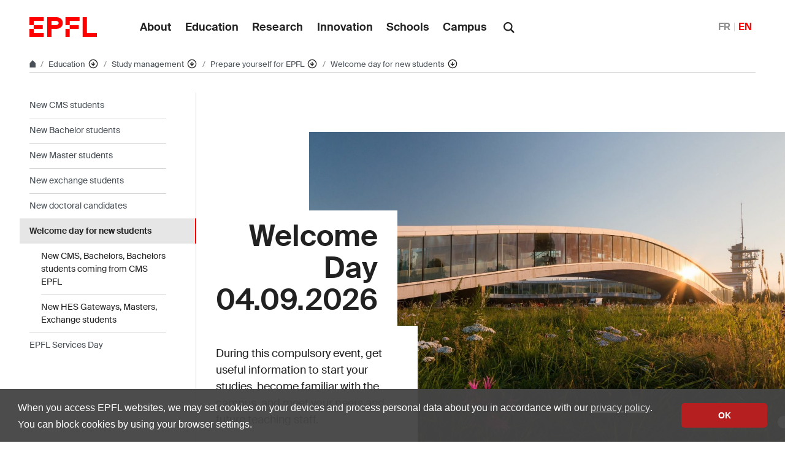

--- FILE ---
content_type: text/html; charset=UTF-8
request_url: https://www.epfl.ch/education/studies/en/preparation-epfl/welcome-day/
body_size: 16088
content:
<!doctype html>
<html lang="en-US">
<head>
	<meta charset="UTF-8">
	<meta name="viewport" content="width=device-width, initial-scale=1">
	<link rel="profile" href="https://gmpg.org/xfn/11">
	<link rel="manifest" href="https://www.epfl.ch/education/studies/wp-content/themes/wp-theme-2018/assets/favicons/site.webmanifest" />
<link rel="shortcut icon" href="https://www.epfl.ch/education/studies/wp-content/themes/wp-theme-2018/assets/favicons/favicon.ico">
<link rel="apple-touch-icon-precomposed" href="https://www.epfl.ch/education/studies/wp-content/themes/wp-theme-2018/assets/favicons/favicon-152.png">

<link rel="icon" href="https://www.epfl.ch/education/studies/wp-content/themes/wp-theme-2018/assets/favicons/favicon-16.png" sizes="16x16">
<link rel="icon" href="https://www.epfl.ch/education/studies/wp-content/themes/wp-theme-2018/assets/favicons/favicon-32.png" sizes="32x32">
<link rel="icon" href="https://www.epfl.ch/education/studies/wp-content/themes/wp-theme-2018/assets/favicons/favicon-57.png" sizes="57x57">
<link rel="icon" href="https://www.epfl.ch/education/studies/wp-content/themes/wp-theme-2018/assets/favicons/favicon-76.png" sizes="76x76">
<link rel="icon" href="https://www.epfl.ch/education/studies/wp-content/themes/wp-theme-2018/assets/favicons/favicon-96.png" sizes="96x96">
<link rel="icon" href="https://www.epfl.ch/education/studies/wp-content/themes/wp-theme-2018/assets/favicons/favicon-120.png" sizes="120x120">
<link rel="icon" href="https://www.epfl.ch/education/studies/wp-content/themes/wp-theme-2018/assets/favicons/favicon-128.png" sizes="128x128">
<link rel="icon" href="https://www.epfl.ch/education/studies/wp-content/themes/wp-theme-2018/assets/favicons/favicon-152.png" sizes="152x152">
<link rel="icon" href="https://www.epfl.ch/education/studies/wp-content/themes/wp-theme-2018/assets/favicons/favicon-180.png" sizes="180x180">
<link rel="shortcut icon" href="https://www.epfl.ch/education/studies/wp-content/themes/wp-theme-2018/assets/favicons/android-chrome-192x192.png" sizes="192x192">
<link rel="shortcut icon" href="https://www.epfl.ch/education/studies/wp-content/themes/wp-theme-2018/assets/favicons/android-chrome-512x512.png" sizes="512x512">
<link rel="icon" href="https://www.epfl.ch/education/studies/wp-content/themes/wp-theme-2018/assets/favicons/favicon-228.png" sizes="228x228">

<link rel="apple-touch-icon" href="https://www.epfl.ch/education/studies/wp-content/themes/wp-theme-2018/assets/favicons/apple-touch-icon.png">
<link rel="apple-touch-icon" href="https://www.epfl.ch/education/studies/wp-content/themes/wp-theme-2018/assets/favicons/favicon-152.png" sizes="152x152">
<link rel="apple-touch-icon" href="https://www.epfl.ch/education/studies/wp-content/themes/wp-theme-2018/assets/favicons/favicon-180.png" sizes="180x180">

<meta name="application-name" content="Name">
<meta name="msapplication-tooltip" content="Tooltip">
<meta name="msapplication-config" content="https://www.epfl.ch/education/studies/wp-content/themes/wp-theme-2018/assets/favicons/browserconfig.xml">
	<script type="text/javascript">window.svgPath = "https://www.epfl.ch/education/studies/wp-content/themes/wp-theme-2018/assets/icons/icons.svg"</script>
	<script type="text/javascript">window.featherSvgPath = "https://www.epfl.ch/education/studies/wp-content/themes/wp-theme-2018/assets/icons/feather-sprite.svg"</script>
	<title>Welcome day for new students &#8210; Study management &#8208; EPFL</title>
<meta name='robots' content='max-image-preview:large' />
<link rel="alternate" href="https://www.epfl.ch/education/studies/preparation-pour-epfl/journee-accueil/" hreflang="fr" />
<link rel="alternate" href="https://www.epfl.ch/education/studies/en/preparation-epfl/welcome-day/" hreflang="en" />
<link rel="alternate" type="application/rss+xml" title="Study management &raquo; Feed" href="https://www.epfl.ch/education/studies/en/feed/" />
<link rel="alternate" type="application/rss+xml" title="Study management &raquo; Comments Feed" href="https://www.epfl.ch/education/studies/en/comments/feed/" />
<link rel="alternate" title="oEmbed (JSON)" type="application/json+oembed" href="https://www.epfl.ch/education/studies/wp-json/oembed/1.0/embed?url=https%3A%2F%2Fwww.epfl.ch%2Feducation%2Fstudies%2Fen%2Fpreparation-epfl%2Fwelcome-day%2F" />
<link rel="alternate" title="oEmbed (XML)" type="text/xml+oembed" href="https://www.epfl.ch/education/studies/wp-json/oembed/1.0/embed?url=https%3A%2F%2Fwww.epfl.ch%2Feducation%2Fstudies%2Fen%2Fpreparation-epfl%2Fwelcome-day%2F&#038;format=xml" />
<style id='wp-img-auto-sizes-contain-inline-css' type='text/css'>
img:is([sizes=auto i],[sizes^="auto," i]){contain-intrinsic-size:3000px 1500px}
/*# sourceURL=wp-img-auto-sizes-contain-inline-css */
</style>
<style id='wp-emoji-styles-inline-css' type='text/css'>

	img.wp-smiley, img.emoji {
		display: inline !important;
		border: none !important;
		box-shadow: none !important;
		height: 1em !important;
		width: 1em !important;
		margin: 0 0.07em !important;
		vertical-align: -0.1em !important;
		background: none !important;
		padding: 0 !important;
	}
/*# sourceURL=wp-emoji-styles-inline-css */
</style>
<style id='wp-block-library-inline-css' type='text/css'>
:root{
  --wp-block-synced-color:#7a00df;
  --wp-block-synced-color--rgb:122, 0, 223;
  --wp-bound-block-color:var(--wp-block-synced-color);
  --wp-editor-canvas-background:#ddd;
  --wp-admin-theme-color:#007cba;
  --wp-admin-theme-color--rgb:0, 124, 186;
  --wp-admin-theme-color-darker-10:#006ba1;
  --wp-admin-theme-color-darker-10--rgb:0, 107, 160.5;
  --wp-admin-theme-color-darker-20:#005a87;
  --wp-admin-theme-color-darker-20--rgb:0, 90, 135;
  --wp-admin-border-width-focus:2px;
}
@media (min-resolution:192dpi){
  :root{
    --wp-admin-border-width-focus:1.5px;
  }
}
.wp-element-button{
  cursor:pointer;
}

:root .has-very-light-gray-background-color{
  background-color:#eee;
}
:root .has-very-dark-gray-background-color{
  background-color:#313131;
}
:root .has-very-light-gray-color{
  color:#eee;
}
:root .has-very-dark-gray-color{
  color:#313131;
}
:root .has-vivid-green-cyan-to-vivid-cyan-blue-gradient-background{
  background:linear-gradient(135deg, #00d084, #0693e3);
}
:root .has-purple-crush-gradient-background{
  background:linear-gradient(135deg, #34e2e4, #4721fb 50%, #ab1dfe);
}
:root .has-hazy-dawn-gradient-background{
  background:linear-gradient(135deg, #faaca8, #dad0ec);
}
:root .has-subdued-olive-gradient-background{
  background:linear-gradient(135deg, #fafae1, #67a671);
}
:root .has-atomic-cream-gradient-background{
  background:linear-gradient(135deg, #fdd79a, #004a59);
}
:root .has-nightshade-gradient-background{
  background:linear-gradient(135deg, #330968, #31cdcf);
}
:root .has-midnight-gradient-background{
  background:linear-gradient(135deg, #020381, #2874fc);
}
:root{
  --wp--preset--font-size--normal:16px;
  --wp--preset--font-size--huge:42px;
}

.has-regular-font-size{
  font-size:1em;
}

.has-larger-font-size{
  font-size:2.625em;
}

.has-normal-font-size{
  font-size:var(--wp--preset--font-size--normal);
}

.has-huge-font-size{
  font-size:var(--wp--preset--font-size--huge);
}

.has-text-align-center{
  text-align:center;
}

.has-text-align-left{
  text-align:left;
}

.has-text-align-right{
  text-align:right;
}

.has-fit-text{
  white-space:nowrap !important;
}

#end-resizable-editor-section{
  display:none;
}

.aligncenter{
  clear:both;
}

.items-justified-left{
  justify-content:flex-start;
}

.items-justified-center{
  justify-content:center;
}

.items-justified-right{
  justify-content:flex-end;
}

.items-justified-space-between{
  justify-content:space-between;
}

.screen-reader-text{
  border:0;
  clip-path:inset(50%);
  height:1px;
  margin:-1px;
  overflow:hidden;
  padding:0;
  position:absolute;
  width:1px;
  word-wrap:normal !important;
}

.screen-reader-text:focus{
  background-color:#ddd;
  clip-path:none;
  color:#444;
  display:block;
  font-size:1em;
  height:auto;
  left:5px;
  line-height:normal;
  padding:15px 23px 14px;
  text-decoration:none;
  top:5px;
  width:auto;
  z-index:100000;
}
html :where(.has-border-color){
  border-style:solid;
}

html :where([style*=border-top-color]){
  border-top-style:solid;
}

html :where([style*=border-right-color]){
  border-right-style:solid;
}

html :where([style*=border-bottom-color]){
  border-bottom-style:solid;
}

html :where([style*=border-left-color]){
  border-left-style:solid;
}

html :where([style*=border-width]){
  border-style:solid;
}

html :where([style*=border-top-width]){
  border-top-style:solid;
}

html :where([style*=border-right-width]){
  border-right-style:solid;
}

html :where([style*=border-bottom-width]){
  border-bottom-style:solid;
}

html :where([style*=border-left-width]){
  border-left-style:solid;
}
html :where(img[class*=wp-image-]){
  height:auto;
  max-width:100%;
}
:where(figure){
  margin:0 0 1em;
}

html :where(.is-position-sticky){
  --wp-admin--admin-bar--position-offset:var(--wp-admin--admin-bar--height, 0px);
}

@media screen and (max-width:600px){
  html :where(.is-position-sticky){
    --wp-admin--admin-bar--position-offset:0px;
  }
}

/*# sourceURL=wp-block-library-inline-css */
</style><style id='global-styles-inline-css' type='text/css'>
:root{--wp--preset--aspect-ratio--square: 1;--wp--preset--aspect-ratio--4-3: 4/3;--wp--preset--aspect-ratio--3-4: 3/4;--wp--preset--aspect-ratio--3-2: 3/2;--wp--preset--aspect-ratio--2-3: 2/3;--wp--preset--aspect-ratio--16-9: 16/9;--wp--preset--aspect-ratio--9-16: 9/16;--wp--preset--color--black: #000000;--wp--preset--color--cyan-bluish-gray: #abb8c3;--wp--preset--color--white: #ffffff;--wp--preset--color--pale-pink: #f78da7;--wp--preset--color--vivid-red: #cf2e2e;--wp--preset--color--luminous-vivid-orange: #ff6900;--wp--preset--color--luminous-vivid-amber: #fcb900;--wp--preset--color--light-green-cyan: #7bdcb5;--wp--preset--color--vivid-green-cyan: #00d084;--wp--preset--color--pale-cyan-blue: #8ed1fc;--wp--preset--color--vivid-cyan-blue: #0693e3;--wp--preset--color--vivid-purple: #9b51e0;--wp--preset--gradient--vivid-cyan-blue-to-vivid-purple: linear-gradient(135deg,rgb(6,147,227) 0%,rgb(155,81,224) 100%);--wp--preset--gradient--light-green-cyan-to-vivid-green-cyan: linear-gradient(135deg,rgb(122,220,180) 0%,rgb(0,208,130) 100%);--wp--preset--gradient--luminous-vivid-amber-to-luminous-vivid-orange: linear-gradient(135deg,rgb(252,185,0) 0%,rgb(255,105,0) 100%);--wp--preset--gradient--luminous-vivid-orange-to-vivid-red: linear-gradient(135deg,rgb(255,105,0) 0%,rgb(207,46,46) 100%);--wp--preset--gradient--very-light-gray-to-cyan-bluish-gray: linear-gradient(135deg,rgb(238,238,238) 0%,rgb(169,184,195) 100%);--wp--preset--gradient--cool-to-warm-spectrum: linear-gradient(135deg,rgb(74,234,220) 0%,rgb(151,120,209) 20%,rgb(207,42,186) 40%,rgb(238,44,130) 60%,rgb(251,105,98) 80%,rgb(254,248,76) 100%);--wp--preset--gradient--blush-light-purple: linear-gradient(135deg,rgb(255,206,236) 0%,rgb(152,150,240) 100%);--wp--preset--gradient--blush-bordeaux: linear-gradient(135deg,rgb(254,205,165) 0%,rgb(254,45,45) 50%,rgb(107,0,62) 100%);--wp--preset--gradient--luminous-dusk: linear-gradient(135deg,rgb(255,203,112) 0%,rgb(199,81,192) 50%,rgb(65,88,208) 100%);--wp--preset--gradient--pale-ocean: linear-gradient(135deg,rgb(255,245,203) 0%,rgb(182,227,212) 50%,rgb(51,167,181) 100%);--wp--preset--gradient--electric-grass: linear-gradient(135deg,rgb(202,248,128) 0%,rgb(113,206,126) 100%);--wp--preset--gradient--midnight: linear-gradient(135deg,rgb(2,3,129) 0%,rgb(40,116,252) 100%);--wp--preset--font-size--small: 13px;--wp--preset--font-size--medium: 20px;--wp--preset--font-size--large: 36px;--wp--preset--font-size--x-large: 42px;--wp--preset--spacing--20: 0.44rem;--wp--preset--spacing--30: 0.67rem;--wp--preset--spacing--40: 1rem;--wp--preset--spacing--50: 1.5rem;--wp--preset--spacing--60: 2.25rem;--wp--preset--spacing--70: 3.38rem;--wp--preset--spacing--80: 5.06rem;--wp--preset--shadow--natural: 6px 6px 9px rgba(0, 0, 0, 0.2);--wp--preset--shadow--deep: 12px 12px 50px rgba(0, 0, 0, 0.4);--wp--preset--shadow--sharp: 6px 6px 0px rgba(0, 0, 0, 0.2);--wp--preset--shadow--outlined: 6px 6px 0px -3px rgb(255, 255, 255), 6px 6px rgb(0, 0, 0);--wp--preset--shadow--crisp: 6px 6px 0px rgb(0, 0, 0);}:where(.is-layout-flex){gap: 0.5em;}:where(.is-layout-grid){gap: 0.5em;}body .is-layout-flex{display: flex;}.is-layout-flex{flex-wrap: wrap;align-items: center;}.is-layout-flex > :is(*, div){margin: 0;}body .is-layout-grid{display: grid;}.is-layout-grid > :is(*, div){margin: 0;}:where(.wp-block-columns.is-layout-flex){gap: 2em;}:where(.wp-block-columns.is-layout-grid){gap: 2em;}:where(.wp-block-post-template.is-layout-flex){gap: 1.25em;}:where(.wp-block-post-template.is-layout-grid){gap: 1.25em;}.has-black-color{color: var(--wp--preset--color--black) !important;}.has-cyan-bluish-gray-color{color: var(--wp--preset--color--cyan-bluish-gray) !important;}.has-white-color{color: var(--wp--preset--color--white) !important;}.has-pale-pink-color{color: var(--wp--preset--color--pale-pink) !important;}.has-vivid-red-color{color: var(--wp--preset--color--vivid-red) !important;}.has-luminous-vivid-orange-color{color: var(--wp--preset--color--luminous-vivid-orange) !important;}.has-luminous-vivid-amber-color{color: var(--wp--preset--color--luminous-vivid-amber) !important;}.has-light-green-cyan-color{color: var(--wp--preset--color--light-green-cyan) !important;}.has-vivid-green-cyan-color{color: var(--wp--preset--color--vivid-green-cyan) !important;}.has-pale-cyan-blue-color{color: var(--wp--preset--color--pale-cyan-blue) !important;}.has-vivid-cyan-blue-color{color: var(--wp--preset--color--vivid-cyan-blue) !important;}.has-vivid-purple-color{color: var(--wp--preset--color--vivid-purple) !important;}.has-black-background-color{background-color: var(--wp--preset--color--black) !important;}.has-cyan-bluish-gray-background-color{background-color: var(--wp--preset--color--cyan-bluish-gray) !important;}.has-white-background-color{background-color: var(--wp--preset--color--white) !important;}.has-pale-pink-background-color{background-color: var(--wp--preset--color--pale-pink) !important;}.has-vivid-red-background-color{background-color: var(--wp--preset--color--vivid-red) !important;}.has-luminous-vivid-orange-background-color{background-color: var(--wp--preset--color--luminous-vivid-orange) !important;}.has-luminous-vivid-amber-background-color{background-color: var(--wp--preset--color--luminous-vivid-amber) !important;}.has-light-green-cyan-background-color{background-color: var(--wp--preset--color--light-green-cyan) !important;}.has-vivid-green-cyan-background-color{background-color: var(--wp--preset--color--vivid-green-cyan) !important;}.has-pale-cyan-blue-background-color{background-color: var(--wp--preset--color--pale-cyan-blue) !important;}.has-vivid-cyan-blue-background-color{background-color: var(--wp--preset--color--vivid-cyan-blue) !important;}.has-vivid-purple-background-color{background-color: var(--wp--preset--color--vivid-purple) !important;}.has-black-border-color{border-color: var(--wp--preset--color--black) !important;}.has-cyan-bluish-gray-border-color{border-color: var(--wp--preset--color--cyan-bluish-gray) !important;}.has-white-border-color{border-color: var(--wp--preset--color--white) !important;}.has-pale-pink-border-color{border-color: var(--wp--preset--color--pale-pink) !important;}.has-vivid-red-border-color{border-color: var(--wp--preset--color--vivid-red) !important;}.has-luminous-vivid-orange-border-color{border-color: var(--wp--preset--color--luminous-vivid-orange) !important;}.has-luminous-vivid-amber-border-color{border-color: var(--wp--preset--color--luminous-vivid-amber) !important;}.has-light-green-cyan-border-color{border-color: var(--wp--preset--color--light-green-cyan) !important;}.has-vivid-green-cyan-border-color{border-color: var(--wp--preset--color--vivid-green-cyan) !important;}.has-pale-cyan-blue-border-color{border-color: var(--wp--preset--color--pale-cyan-blue) !important;}.has-vivid-cyan-blue-border-color{border-color: var(--wp--preset--color--vivid-cyan-blue) !important;}.has-vivid-purple-border-color{border-color: var(--wp--preset--color--vivid-purple) !important;}.has-vivid-cyan-blue-to-vivid-purple-gradient-background{background: var(--wp--preset--gradient--vivid-cyan-blue-to-vivid-purple) !important;}.has-light-green-cyan-to-vivid-green-cyan-gradient-background{background: var(--wp--preset--gradient--light-green-cyan-to-vivid-green-cyan) !important;}.has-luminous-vivid-amber-to-luminous-vivid-orange-gradient-background{background: var(--wp--preset--gradient--luminous-vivid-amber-to-luminous-vivid-orange) !important;}.has-luminous-vivid-orange-to-vivid-red-gradient-background{background: var(--wp--preset--gradient--luminous-vivid-orange-to-vivid-red) !important;}.has-very-light-gray-to-cyan-bluish-gray-gradient-background{background: var(--wp--preset--gradient--very-light-gray-to-cyan-bluish-gray) !important;}.has-cool-to-warm-spectrum-gradient-background{background: var(--wp--preset--gradient--cool-to-warm-spectrum) !important;}.has-blush-light-purple-gradient-background{background: var(--wp--preset--gradient--blush-light-purple) !important;}.has-blush-bordeaux-gradient-background{background: var(--wp--preset--gradient--blush-bordeaux) !important;}.has-luminous-dusk-gradient-background{background: var(--wp--preset--gradient--luminous-dusk) !important;}.has-pale-ocean-gradient-background{background: var(--wp--preset--gradient--pale-ocean) !important;}.has-electric-grass-gradient-background{background: var(--wp--preset--gradient--electric-grass) !important;}.has-midnight-gradient-background{background: var(--wp--preset--gradient--midnight) !important;}.has-small-font-size{font-size: var(--wp--preset--font-size--small) !important;}.has-medium-font-size{font-size: var(--wp--preset--font-size--medium) !important;}.has-large-font-size{font-size: var(--wp--preset--font-size--large) !important;}.has-x-large-font-size{font-size: var(--wp--preset--font-size--x-large) !important;}
/*# sourceURL=global-styles-inline-css */
</style>
<style id='core-block-supports-inline-css' type='text/css'>
/**
 * Core styles: block-supports
 */

/*# sourceURL=core-block-supports-inline-css */
</style>

<style id='classic-theme-styles-inline-css' type='text/css'>
/**
 * These rules are needed for backwards compatibility.
 * They should match the button element rules in the base theme.json file.
 */
.wp-block-button__link {
	color: #ffffff;
	background-color: #32373c;
	border-radius: 9999px; /* 100% causes an oval, but any explicit but really high value retains the pill shape. */

	/* This needs a low specificity so it won't override the rules from the button element if defined in theme.json. */
	box-shadow: none;
	text-decoration: none;

	/* The extra 2px are added to size solids the same as the outline versions.*/
	padding: calc(0.667em + 2px) calc(1.333em + 2px);

	font-size: 1.125em;
}

.wp-block-file__button {
	background: #32373c;
	color: #ffffff;
	text-decoration: none;
}

/*# sourceURL=/wp-includes/css/classic-themes.css */
</style>
<link rel='stylesheet' id='wp-gutenberg-epfl-bases-style-css-css' href='https://www.epfl.ch/education/studies/wp-content/plugins/wp-gutenberg-epfl/build/style-index.css?ver=1769688353' type='text/css' media='all' />
<link rel='stylesheet' id='epfl-style-css' href='https://www.epfl.ch/education/studies/wp-content/themes/wp-theme-2018/style.css?ver=1769688271' type='text/css' media='all' />
<link rel='stylesheet' id='epfl-vendors-css' href='https://www.epfl.ch/education/studies/wp-content/themes/wp-theme-2018/assets/css/vendors.min.css?ver=1769688271' type='text/css' media='all' />
<link rel='stylesheet' id='epfl-elements-css' href='https://www.epfl.ch/education/studies/wp-content/themes/wp-theme-2018/assets/css/elements.min.css?ver=1769688271' type='text/css' media='all' />
<link rel='stylesheet' id='epfl-theme-css' href='https://www.epfl.ch/education/studies/wp-content/themes/wp-theme-2018/theme/style.min.css?ver=1769688271' type='text/css' media='all' />
<link rel='stylesheet' id='enlighterjs-css' href='https://www.epfl.ch/education/studies/wp-content/plugins/enlighter/cache/enlighterjs.min.css?ver=Vird8JE63Jt/QOb' type='text/css' media='all' />
<script type="text/javascript" src="https://www.epfl.ch/education/studies/wp-includes/js/jquery/jquery.js?ver=3.7.1" id="jquery-core-js"></script>
<script type="text/javascript" src="https://www.epfl.ch/education/studies/wp-includes/js/jquery/jquery-migrate.js?ver=3.4.1" id="jquery-migrate-js"></script>
<script type="text/javascript" src="https://www.epfl.ch/education/studies/wp-content/plugins/wp-gutenberg-epfl/frontend/lib/list.min.js?ver=1.5" id="lib-listjs-js"></script>
<script type="text/javascript" src="https://www.epfl.ch/education/studies/wp-content/plugins/flowpaper-lite-pdf-flipbook/assets/lity/lity.min.js" id="lity-js-js"></script>
<script type="text/javascript" src="https://ajax.googleapis.com/ajax/libs/jquery/3.5.1/jquery.min.js?ver=1769688271" id="epfl-js-jquery-js"></script>
<link rel="https://api.w.org/" href="https://www.epfl.ch/education/studies/wp-json/" /><link rel="alternate" title="JSON" type="application/json" href="https://www.epfl.ch/education/studies/wp-json/wp/v2/pages/250" /><link rel="EditURI" type="application/rsd+xml" title="RSD" href="https://www.epfl.ch/education/studies/xmlrpc.php?rsd" />
<meta name="generator" content="WordPress 6.9" />
<link rel="canonical" href="https://www.epfl.ch/education/studies/en/preparation-epfl/welcome-day/" />
<link rel='shortlink' href='https://www.epfl.ch/education/studies/?p=250' />
<!-- Google Tag Manager -->
<script>(function(w,d,s,l,i){w[l]=w[l]||[];w[l].push({'gtm.start':
      new Date().getTime(),event:'gtm.js'});var f=d.getElementsByTagName(s)[0],
    j=d.createElement(s),dl=l!='dataLayer'?'&l='+l:'';j.async=true;j.src=
    'https://www.googletagmanager.com/gtm.js?id='+i+dl;f.parentNode.insertBefore(j,f);
  })(window,document,'script','dataLayer','GTM-PJGBG5R');</script>
<!-- End Google Tag Manager -->
    <!-- Global Site Tag (gtag.js) - Google Analytics -->
    <script async src="https://www.googletagmanager.com/gtag/js?id=G-H0J1FCYCDJ"></script>
    <script>
      window.dataLayer = window.dataLayer || [];
      function gtag(){dataLayer.push(arguments);}
      gtag("js", new Date());
      gtag("config", "G-H0J1FCYCDJ", { "anonymize_ip": true });
    </script>

		<!-- Open Graph / Facebook -->
		<meta property="og:type" content="website" />
		<meta property="og:site_name" content="EPFL" />
		<meta property="og:title" content="Welcome Day 04.09.2026" />
		<meta property="og:description" content="During this compulsory event, get useful information to start your studies, become familiar with the campus, and meet your peers and future teaching staff." />
		<meta property="og:url" content="https://www.epfl.ch/education/studies/en/preparation-epfl/welcome-day/" />
		<meta property="og:image" content="https://www.epfl.ch/education/studies/wp-content/uploads/2018/08/image-final.jpg" />
		<meta property="og:image:secure_url" content="https://www.epfl.ch/education/studies/wp-content/uploads/2018/08/image-final.jpg" />
		<meta property="og:image:width" content="2000" />
		<meta property="og:image:height" content="1333" />
		<meta property="og:image:alt" content="" />
		<meta property="og:image:type" content="image/jpeg" />
		<meta property="og:locale" content="en_US" />
		<meta property="og:locale:alternate" content="fr_FR" />
		<meta property="og:locale:alternate" content="de_DE" />
		<meta property="fb:app_id" content="966242223397117" />

		<!-- Twitter Card -->
		<meta name="twitter:card" content="summary_large_image" />
		<meta name="twitter:title" content="Welcome Day 04.09.2026" />
		<meta name="twitter:description" content="During this compulsory event, get useful information to start your studies, become familiar with the campus, and meet your peers and future teaching staff." />
		<meta name="twitter:image" content="https://www.epfl.ch/education/studies/wp-content/uploads/2018/08/image-final.jpg" />

<meta name="description" content="" />
</head>

<body class="wp-singular page-template-default page page-id-250 page-child parent-pageid-226 wp-theme-wp-theme-2018 no-sidebar epfl-wp">
<div id="page" class="site">
	<a class="sr-only" href="#content">Skip to content</a>

  	<header role="banner" class="header">

  
  
	<a class="logo" href="https://www.epfl.ch/en/">
		<img src="https://www.epfl.ch/education/studies/wp-content/themes/wp-theme-2018/assets/svg/epfl-logo.svg" alt="Logo EPFL, École polytechnique fédérale de Lausanne" class="img-fluid">
	</a>

  
	                  <ul aria-hidden="true" class="nav-header d-none d-xl-flex">
                      <!-- Top menu is in fallback mode -->
        <li id="menu-item-1">
        <a class="nav-item" href="https://www.epfl.ch/about/">About</a>
    </li>
    <li id="menu-item-2">
        <a class="nav-item" href="https://www.epfl.ch/education/">Education</a>
    </li>
    <li id="menu-item-3">
        <a class="nav-item" href="https://www.epfl.ch/research/">Research</a>
    </li>
    <li id="menu-item-4">
        <a class="nav-item" href="https://www.epfl.ch/innovation/">Innovation</a>
    </li>
    <li id="menu-item-5">
        <a class="nav-item" href="https://www.epfl.ch/schools/">Schools</a>
    </li>
    <li id="menu-item-6">
        <a class="nav-item" href="https://www.epfl.ch/campus/">Campus</a>
    </li>
                      </ul>
                
	<div class="dropdown dropright search d-none d-xl-block">
		<a class="dropdown-toggle" href="#" data-toggle="dropdown">
			<svg class="icon" aria-hidden="true"><use xlink:href="#icon-search"></use></svg>
		</a>
		<form action="https://search.epfl.ch/" class="dropdown-menu border-0 p-0">
						<div class="search-form mt-1 input-group">
				<label for="search" class="sr-only">Search on the site</label>
				<input type="text" class="form-control" name="q" placeholder="Search" >
				<button type="submit" class="d-none d-xl-block btn btn-primary input-group-append" type="button">Validate</button>
			</div>
		</form>
	</div>

<form action="https://search.epfl.ch/" class="d-xl-none">
  <a id="search-mobile-toggle" class="search-mobile-toggle searchform-controller" href="#">
    <svg class="icon" aria-hidden="true">
      <use xlink:href="#icon-search"></use>
    </svg>
    <span class="toggle-label sr-only">Show / hide the search form</span>
  </a>
  <div class="input-group search-mobile" role="search">
    <div class="input-group-prepend">
      <span class="input-group-text">
        <svg class="icon" aria-hidden="true">
          <use xlink:href="#icon-search"></use>
        </svg>
      </span>
    </div>
    <label for="search" class="sr-only">Search on the site</label>
        <input type="text" class="form-control" name="q" placeholder="Search">
    <div class="input-group-append">
      <a id="search-mobile-close" class="search-mobile-close searchform-controller" href="#">
        <svg class="icon" aria-hidden="true">
          <use xlink:href="#icon-close"></use>
        </svg>
        <span class="toggle-label sr-only">Hide the search form</span>
      </a>
    </div>
  </div>
</form>

	<!-- language switcher, two elements -->
<nav class="nav-lang nav-lang-short ml-auto">
	<ul>
						<li>
				<a href="https://www.epfl.ch/education/studies/preparation-pour-epfl/journee-accueil/" aria-label="English">FR</a>
			</li>
								<li>
				<span class="active" aria-label="English'">EN</span>
			</li>
					
	</ul>
</nav>

  <button class="btn btn-secondary nav-toggle-mobile d-xl-none">
    <span class="label">Menu</span>
		<div class="hamburger">
			<span></span>
			<span></span>
			<span></span>
		</div>
	</button>

  
</header>

<!-- Google Tag Manager (noscript) -->
<noscript><iframe src="https://www.googletagmanager.com/ns.html?id=GTM-PJGBG5R" height="0" width="0" style="display:none;visibility:hidden"></iframe></noscript>
<!-- End Google Tag Manager (noscript) -->

<div class="main-container">

<div class="breadcrumb-container">

    <!-- Breadcrumb -->
    <nav aria-label="breadcrumb" class="breadcrumb-wrapper" id="breadcrumb-wrapper">
        <ol class="breadcrumb">
            
            <li class="breadcrumb-item">
                <a class="bread-link bread-home" href="https://www.epfl.ch/en/" title="home">
                    <svg class="icon" aria-hidden="true"><use xlink:href="#icon-home"></use></svg>
                </a>
            </li>
            <li class="breadcrumb-item expand-links">
                <button class="btn btn-expand-links" aria-expanded="false" title="Afficher l'intégralité du fil d'Ariane">
                    <span class="dots" aria-hidden="true">…</span>
                    <span class="sr-only">Afficher l'intégralité du fil d'Ariane</span>
                </button>
            </li>
        <li class="breadcrumb-item">
            <a class="bread-link" href="https://www.epfl.ch/education/en/education-2/" title="Education">
                Education
            </a>
            
            <div class="dropdown">
                <button class="btn btn-secondary dropdown-toggle" type="button" id="dropdownMenuButton" data-toggle="dropdown" aria-haspopup="true" aria-expanded="false">
                    <!--<span class="icon feather icon-arrow-down-circle" aria-hidden="true"></span>-->
                    <svg class="icon feather" aria-hidden="true">
                      <use xlink:href="#arrow-down-circle"></use>
                    </svg>
                    <span class="sr-only">Affiche les pages de même niveau</span>
                </button>
                <ul class="dropdown-menu" aria-labelledby="dropdownMenuButton">
                    <li class="dropdown-item"><a href="https://www.epfl.ch/about/en/about/">About</a></li><li class="dropdown-item current-menu-item-parent"><a href="https://www.epfl.ch/education/en/education-2/">Education</a></li><li class="dropdown-item"><a href="https://www.epfl.ch/research/en/research/">Research</a></li><li class="dropdown-item"><a href="https://www.epfl.ch/innovation/en/innovation-4/">Innovation</a></li><li class="dropdown-item"><a href="https://www.epfl.ch/schools/en/schools/">Schools</a></li><li class="dropdown-item"><a href="https://www.epfl.ch/campus/en/campusenglish/">Campus</a></li><li class="dropdown-item"><a href="https://www.epfl.ch/labs/en/laboratories/">Laboratories list</a></li>
                </ul>
            </div>
        </li>
        <li class="breadcrumb-item">
            <a class="bread-link" href="https://www.epfl.ch/education/studies/en/epfl-studies/" title="Study management">
                Study management
            </a>
            
            <div class="dropdown">
                <button class="btn btn-secondary dropdown-toggle" type="button" id="dropdownMenuButton" data-toggle="dropdown" aria-haspopup="true" aria-expanded="false">
                    <!--<span class="icon feather icon-arrow-down-circle" aria-hidden="true"></span>-->
                    <svg class="icon feather" aria-hidden="true">
                      <use xlink:href="#arrow-down-circle"></use>
                    </svg>
                    <span class="sr-only">Affiche les pages de même niveau</span>
                </button>
                <ul class="dropdown-menu" aria-labelledby="dropdownMenuButton">
                    <li class="dropdown-item"><a href="https://www.epfl.ch/education/admission/en/admission-2/">Admission</a></li><li class="dropdown-item"><a href="https://www.epfl.ch/education/studies/en/rules-and-procedures/academic-calendar/">Academic Calendar</a></li><li class="dropdown-item"><a href="https://www.epfl.ch/education/cms-preparatory-year/">Preparatory year (CMS)</a></li><li class="dropdown-item"><a href="https://www.epfl.ch/education/bachelor/en/index-html/">Bachelor</a></li><li class="dropdown-item"><a href="https://www.epfl.ch/education/master/en/master/">Master</a></li><li class="dropdown-item"><a href="https://www.epfl.ch/education/phd/en/index-html/">Doctorate</a></li><li class="dropdown-item"><a href="https://www.epfl.ch/education/continuing-education/en/continuing-education/">Continuing Education – Extension School</a></li><li class="dropdown-item current-menu-item-parent"><a href="https://www.epfl.ch/education/studies/en/epfl-studies/">Study management</a></li><li class="dropdown-item"><a href="https://www.epfl.ch/education/international/en/mobility/">International</a></li><li class="dropdown-item"><a href="https://www.epfl.ch/education/teaching/en/index-html/">Teaching</a></li><li class="dropdown-item"><a href="https://www.epfl.ch/education/educational-initiatives/en/educational-initiatives/">Educational Initiatives</a></li><li class="dropdown-item"><a href="https://www.epfl.ch/education/education-and-science-outreach/en/education-and-science-outreach/">Education and Science Outreach</a></li><li class="dropdown-item"><a href="https://www.epfl.ch/education/infrastructures-under-development/">Infrastructures under development</a></li><li class="dropdown-item"><a href="https://www.epfl.ch/education/engagement-with-society/">Engagement with Society</a></li>
                </ul>
            </div>
        </li>
        <li class="breadcrumb-item">
            <a class="bread-link" href="https://www.epfl.ch/education/studies/en/preparation-epfl/" title="Prepare yourself for EPFL">
                Prepare yourself for EPFL
            </a>
            
            <div class="dropdown">
                <button class="btn btn-secondary dropdown-toggle" type="button" id="dropdownMenuButton" data-toggle="dropdown" aria-haspopup="true" aria-expanded="false">
                    <!--<span class="icon feather icon-arrow-down-circle" aria-hidden="true"></span>-->
                    <svg class="icon feather" aria-hidden="true">
                      <use xlink:href="#arrow-down-circle"></use>
                    </svg>
                    <span class="sr-only">Affiche les pages de même niveau</span>
                </button>
                <ul class="dropdown-menu" aria-labelledby="dropdownMenuButton">
                    <li class="dropdown-item"><a href="https://www.epfl.ch/education/studies/en/rules-and-procedures/">Rules and procedures</a></li><li class="dropdown-item"><a href="https://www.epfl.ch/education/studies/en/special-study-arrangements/">Absences and special arrangements</a></li><li class="dropdown-item"><a href="https://www.epfl.ch/education/studies/en/diplomas-and-official-documents/">Diplomas and official documents</a></li><li class="dropdown-item"><a href="https://www.epfl.ch/education/studies/en/support-and-health/student_desk/">Student services</a></li><li class="dropdown-item"><a href="https://www.epfl.ch/education/studies/en/support-and-health/">Keys to success</a></li><li class="dropdown-item"><a href="https://www.epfl.ch/education/studies/en/support-and-health/individual-support/">Individual support</a></li><li class="dropdown-item"><a href="https://www.epfl.ch/education/studies/en/social-consultation/">Social consultation</a></li><li class="dropdown-item"><a href="https://www.epfl.ch/education/studies/en/psy-consultation-epfl/">Psychotherapeutic consultation</a></li><li class="dropdown-item"><a href="https://www.epfl.ch/education/studies/en/epfl-studies/immigration-en/">Immigration formalities</a></li><li class="dropdown-item"><a href="https://www.epfl.ch/education/studies/en/epfl-studies/insurance/">Insurance</a></li><li class="dropdown-item"><a href="https://www.epfl.ch/education/studies/en/financing-study/">Financing your studies</a></li><li class="dropdown-item"><a href="https://www.epfl.ch/education/studies/en/resources-cms-bachelor-master/">Practical resources</a></li><li class="dropdown-item current-menu-item-parent"><a href="https://www.epfl.ch/education/studies/en/preparation-epfl/">Prepare yourself for EPFL</a></li>
                </ul>
            </div>
        </li>
        <li class="breadcrumb-item">
            <a class="bread-link" href="https://www.epfl.ch/education/studies/en/preparation-epfl/welcome-day/" title="Welcome day for new students">
                Welcome day for new students
            </a>
            
            <div class="dropdown">
                <button class="btn btn-secondary dropdown-toggle" type="button" id="dropdownMenuButton" data-toggle="dropdown" aria-haspopup="true" aria-expanded="false">
                    <!--<span class="icon feather icon-arrow-down-circle" aria-hidden="true"></span>-->
                    <svg class="icon feather" aria-hidden="true">
                      <use xlink:href="#arrow-down-circle"></use>
                    </svg>
                    <span class="sr-only">Affiche les pages de même niveau</span>
                </button>
                <ul class="dropdown-menu" aria-labelledby="dropdownMenuButton">
                    <li class="dropdown-item"><a href="https://www.epfl.ch/education/studies/en/preparation-epfl/new-cms-students/">New CMS students</a></li><li class="dropdown-item"><a href="https://www.epfl.ch/education/studies/en/preparation-epfl/new-bachelor-students/">New Bachelor students</a></li><li class="dropdown-item"><a href="https://www.epfl.ch/education/studies/en/preparation-epfl/new-master-students/">New Master students</a></li><li class="dropdown-item"><a href="https://www.epfl.ch/education/studies/en/preparation-epfl/new-exchange-students/">New exchange students</a></li><li class="dropdown-item"><a href="https://www.epfl.ch/education/studies/en/preparation-epfl/new-doctoral-students/">New doctoral candidates</a></li><li class="dropdown-item current-menu-item-parent"><a href="https://www.epfl.ch/education/studies/en/preparation-epfl/welcome-day/">Welcome day for new students</a></li><li class="dropdown-item"><a href="https://www.epfl.ch/education/studies/en/journee-des-services-ang/">EPFL Services Day</a></li>
                </ul>
            </div>
        </li>        </ol>
    </nav>
    <!-- end Breadcrumb -->
</div>

<div class="nav-toggle-layout nav-aside-layout">
    <div class="overlay"></div>
<div class="nav-container">
    <nav class="nav-main nav-main-mobile" role="navigation">
        <div class="nav-wrapper">
            <div class="nav-container current-menu-parent">
                <ul id="menu-main" class="nav-menu">
                    <!-- Top menu is in fallback mode -->
        <li id="menu-item-1">
        <a class="nav-item" href="https://www.epfl.ch/about/">About</a>
    </li>
    <li id="menu-item-2">
        <a class="nav-item" href="https://www.epfl.ch/education/">Education</a>
    </li>
    <li id="menu-item-3">
        <a class="nav-item" href="https://www.epfl.ch/research/">Research</a>
    </li>
    <li id="menu-item-4">
        <a class="nav-item" href="https://www.epfl.ch/innovation/">Innovation</a>
    </li>
    <li id="menu-item-5">
        <a class="nav-item" href="https://www.epfl.ch/schools/">Schools</a>
    </li>
    <li id="menu-item-6">
        <a class="nav-item" href="https://www.epfl.ch/campus/">Campus</a>
    </li>
                    </ul>
            </div>
        </div>
    </nav>


    
        <aside class="nav-aside-wrapper">
            <nav id="nav-aside" class="nav-aside" role="navigation" aria-describedby="nav-aside-title">
                <h2 class="h5 sr-only-xl">In the same section</h2>
                <ul id="menu-main" class="nav-menu">
                          <li class="menu-item">
          <a href="https://www.epfl.ch/education/studies/en/preparation-epfl/new-cms-students/" title="New CMS students">
                        New CMS students          </a>
      </li>
              <li class="menu-item">
          <a href="https://www.epfl.ch/education/studies/en/preparation-epfl/new-bachelor-students/" title="New Bachelor students">
                        New Bachelor students          </a>
      </li>
              <li class="menu-item">
          <a href="https://www.epfl.ch/education/studies/en/preparation-epfl/new-master-students/" title="New Master students">
                        New Master students          </a>
      </li>
              <li class="menu-item">
          <a href="https://www.epfl.ch/education/studies/en/preparation-epfl/new-exchange-students/" title="New exchange students">
                        New exchange students          </a>
      </li>
              <li class="menu-item">
          <a href="https://www.epfl.ch/education/studies/en/preparation-epfl/new-doctoral-students/" title="New doctoral candidates">
                        New doctoral candidates          </a>
      </li>
              <li class="menu-item active">
          <a href="https://www.epfl.ch/education/studies/en/preparation-epfl/welcome-day/" title="Welcome day for new students">
                        Welcome day for new students          </a>
          <ul class="sub-menu">
                                        <li class="menu-item">
                    <a href="https://www.epfl.ch/education/studies/en/new-cms-bachelors-bachelors-students-coming-from-cms-epfl/">New CMS, Bachelors, Bachelors students coming from CMS EPFL</a>
                </li>
                                        <li class="menu-item">
                    <a href="https://www.epfl.ch/education/studies/en/new-hes-gateways-masters-exchange-students/">New HES Gateways, Masters, Exchange students</a>
                </li>
                                  </ul>
      </li>
              <li class="menu-item">
          <a href="https://www.epfl.ch/education/studies/en/journee-des-services-ang/" title="EPFL Services Day">
                        EPFL Services Day          </a>
      </li>
                        </ul>
            </nav>
        </aside>

    </div>
	<div class="w-100">
		<main id="content" role="main" class="content pt-5">
				<article id="post-250" class="post-250 page type-page status-publish has-post-thumbnail hentry">

		
		
		<div class="entry-content container-grid pb-5 mb-4 ">
			
<div class="container-full my-3">
  <div class="hero">
    <div class="hero-content-container">
      <h1 class="hero-title">Welcome Day 04.09.2026</h1>
          <div class="hero-content">During this compulsory event, get useful information to start your studies, become familiar with the campus, and meet your peers and future teaching staff.</div>

    </div>
    <div class="hero-img">
      <figure class="cover">
                <picture><img decoding="async" width="1536" height="864" src="https://www.epfl.ch/education/studies/wp-content/uploads/2020/09/EPFL_JA-1-1536x864.jpg" class="img-fluid" alt="" srcset="https://www.epfl.ch/education/studies/wp-content/uploads/2020/09/EPFL_JA-1-1536x864.jpg 1536w, https://www.epfl.ch/education/studies/wp-content/uploads/2020/09/EPFL_JA-1-384x216.jpg 384w, https://www.epfl.ch/education/studies/wp-content/uploads/2020/09/EPFL_JA-1-1920x1080.jpg 1920w, https://www.epfl.ch/education/studies/wp-content/uploads/2020/09/EPFL_JA-1-1152x648.jpg 1152w, https://www.epfl.ch/education/studies/wp-content/uploads/2020/09/EPFL_JA-1-768x432.jpg 768w" sizes="(max-width: 1536px) 100vw, 1536px" /></picture>
                <figcaption>
          <button aria-hidden="true" type="button" class="btn-circle" data-toggle="popover" data-content="">
            <svg class="icon" aria-hidden="true">
              <use xlink:href="#icon-info"></use>
            </svg>
            <svg class="icon icon-rotate-90" aria-hidden="true">
              <use xlink:href="#icon-chevron-right"></use>
            </svg>
          </button>
          <p class="sr-only"></p>
        </figcaption>
      </figure>
    </div>
  </div>
</div>




<div class="container-full py-3 p-lg-5 ">
  <div class="container">
        <div class="card-deck card-deck-line">
            <div class="card">
              <a  href="https://www.epfl.ch/education/studies/en/new-cms-bachelors-bachelors-students-coming-from-cms-epfl/" class="card-img-top">
          <picture>
          <img decoding="async" width="384" height="216" src="https://www.epfl.ch/education/studies/wp-content/uploads/2020/07/ba-384x216.jpeg" class="img-fluid" alt="" title="" srcset="https://www.epfl.ch/education/studies/wp-content/uploads/2020/07/ba-384x216.jpeg 384w, https://www.epfl.ch/education/studies/wp-content/uploads/2020/07/ba-768x432.jpeg 768w" sizes="(max-width: 384px) 100vw, 384px" />          </picture>
        </a>
                <div class="card-body">
          <h3 class="card-title">
            <a  href="https://www.epfl.ch/education/studies/en/new-cms-bachelors-bachelors-students-coming-from-cms-epfl/">New CMS, Bachelors, Bachelors students coming from CMS EPFL</a>
          </h3>
          <p>Discover your program.</p>
        </div>
        <div class="card-footer mt-auto">
          <a  href="https://www.epfl.ch/education/studies/en/new-cms-bachelors-bachelors-students-coming-from-cms-epfl/" class="btn btn-secondary btn-sm">See more</a>
        </div>
      </div>
            <div class="card">
              <a  href="https://www.epfl.ch/education/studies/en/new-hes-gateways-masters-exchange-students/" class="card-img-top">
          <picture>
          <img loading="lazy" decoding="async" width="384" height="216" src="https://www.epfl.ch/education/studies/wp-content/uploads/2020/07/ma-384x216.jpeg" class="img-fluid" alt="" title="" srcset="https://www.epfl.ch/education/studies/wp-content/uploads/2020/07/ma-384x216.jpeg 384w, https://www.epfl.ch/education/studies/wp-content/uploads/2020/07/ma-768x432.jpeg 768w" sizes="auto, (max-width: 384px) 100vw, 384px" />          </picture>
        </a>
                <div class="card-body">
          <h3 class="card-title">
            <a  href="https://www.epfl.ch/education/studies/en/new-hes-gateways-masters-exchange-students/">New HES Gateways, Masters, Exchange students</a>
          </h3>
          <p>Discover your program.</p>
        </div>
        <div class="card-footer mt-auto">
          <a  href="https://www.epfl.ch/education/studies/en/new-hes-gateways-masters-exchange-students/" class="btn btn-secondary btn-sm">See more</a>
        </div>
      </div>
          </div>
  </div>
</div>




<div class="container-full py-3 p-lg-5 bg-gray-100 py-4 my-4">
  <div class="container">
        <div class="card-deck card-deck-line">
            <div class="card">
              <a  href="https://pocketcampus.org/epfl-en" class="card-img-top">
          <picture>
          <img loading="lazy" decoding="async" width="384" height="216" src="https://www.epfl.ch/education/studies/wp-content/uploads/2025/06/epflcampus-384x216.jpg" class="img-fluid" alt="" title="" srcset="https://www.epfl.ch/education/studies/wp-content/uploads/2025/06/epflcampus-384x216.jpg 384w, https://www.epfl.ch/education/studies/wp-content/uploads/2025/06/epflcampus-1920x1080.jpg 1920w, https://www.epfl.ch/education/studies/wp-content/uploads/2025/06/epflcampus-1536x864.jpg 1536w, https://www.epfl.ch/education/studies/wp-content/uploads/2025/06/epflcampus-1152x648.jpg 1152w, https://www.epfl.ch/education/studies/wp-content/uploads/2025/06/epflcampus-768x432.jpg 768w" sizes="auto, (max-width: 384px) 100vw, 384px" />          </picture>
        </a>
                <div class="card-body">
          <h3 class="card-title">
            <a  href="https://pocketcampus.org/epfl-en">Access</a>
          </h3>
          <p>Get to EPFL and find your way out the EPFL maze with the “EPFL Campus” app! Public transportation is recommended, as there are only a limited number of parking spaces available.</p>
        </div>
        <div class="card-footer mt-auto">
          <a  href="https://pocketcampus.org/epfl-en" class="btn btn-secondary btn-sm">See more</a>
        </div>
      </div>
            <div class="card">
              <a  href="https://www.epfl.ch/campus/visitors/buildings/construction-projects/double-deck/" class="card-img-top">
          <picture>
          <img loading="lazy" decoding="async" width="384" height="216" src="https://www.epfl.ch/education/studies/wp-content/uploads/2025/08/Double-Deck-EPFL-384x216.jpg" class="img-fluid" alt="" title="" srcset="https://www.epfl.ch/education/studies/wp-content/uploads/2025/08/Double-Deck-EPFL-384x216.jpg 384w, https://www.epfl.ch/education/studies/wp-content/uploads/2025/08/Double-Deck-EPFL-768x432.jpg 768w" sizes="auto, (max-width: 384px) 100vw, 384px" />          </picture>
        </a>
                <div class="card-body">
          <h3 class="card-title">
            <a  href="https://www.epfl.ch/campus/visitors/buildings/construction-projects/double-deck/">Double Deck construction site on the Esplanade</a>
          </h3>
          <p>The Double Deck project includes the transformation of the Esplanade and the renovation of the Coupole. Located at the heart of the campus, this project is a central element in the future of education at EPFL. It also brings about some changes for campus users during the four years of construction, from 2025 to 2029.</p>
        </div>
        <div class="card-footer mt-auto">
          <a  href="https://www.epfl.ch/campus/visitors/buildings/construction-projects/double-deck/" class="btn btn-secondary btn-sm">See more</a>
        </div>
      </div>
          </div>
  </div>
</div>




<div class="container-full py-3 p-lg-5 ">
  <div class="container">
        <h2 class="text-center">The EPFL services also welcome you!</h2>
        <div class="card-deck">
            <div class="card">
              <a  href="https://www.epfl.ch/education/studies/en/journee-des-services-ang/" class="card-img-top">
          <picture>
          <img loading="lazy" decoding="async" width="384" height="216" src="https://www.epfl.ch/education/studies/wp-content/uploads/2021/05/image_orig-1-384x216.jpeg" class="img-fluid" alt="" title="" srcset="https://www.epfl.ch/education/studies/wp-content/uploads/2021/05/image_orig-1-384x216.jpeg 384w, https://www.epfl.ch/education/studies/wp-content/uploads/2021/05/image_orig-1-1920x1080.jpeg 1920w, https://www.epfl.ch/education/studies/wp-content/uploads/2021/05/image_orig-1-1536x864.jpeg 1536w, https://www.epfl.ch/education/studies/wp-content/uploads/2021/05/image_orig-1-1152x648.jpeg 1152w, https://www.epfl.ch/education/studies/wp-content/uploads/2021/05/image_orig-1-768x432.jpeg 768w" sizes="auto, (max-width: 384px) 100vw, 384px" />          </picture>
        </a>
                <div class="card-body">
          <h3 class="card-title">
            <a  href="https://www.epfl.ch/education/studies/en/journee-des-services-ang/">EPFL services Day</a>
          </h3>
          <p>2nd or 3rd Tuesday after the beginning of the university year, from noon till 1.30 PM, come and discover the services and facilities available to help students and PhD students study in the best possible conditions!</p>
        </div>
        <div class="card-footer mt-auto">
          <a  href="https://www.epfl.ch/education/studies/en/journee-des-services-ang/" class="btn btn-secondary btn-sm">See more</a>
        </div>
      </div>
            <div class="card">
              <a  href="https://www.epfl.ch/education/studies/en/equipped-for-studies/" class="card-img-top">
          <picture>
          <img loading="lazy" decoding="async" width="384" height="216" src="https://www.epfl.ch/education/studies/wp-content/uploads/2021/08/vignette_epfl-6-bande-annonce-384x216.jpg" class="img-fluid" alt="" title="" srcset="https://www.epfl.ch/education/studies/wp-content/uploads/2021/08/vignette_epfl-6-bande-annonce-384x216.jpg 384w, https://www.epfl.ch/education/studies/wp-content/uploads/2021/08/vignette_epfl-6-bande-annonce-1920x1080.jpg 1920w, https://www.epfl.ch/education/studies/wp-content/uploads/2021/08/vignette_epfl-6-bande-annonce-1536x864.jpg 1536w, https://www.epfl.ch/education/studies/wp-content/uploads/2021/08/vignette_epfl-6-bande-annonce-1152x648.jpg 1152w, https://www.epfl.ch/education/studies/wp-content/uploads/2021/08/vignette_epfl-6-bande-annonce-768x432.jpg 768w" sizes="auto, (max-width: 384px) 100vw, 384px" />          </picture>
        </a>
                <div class="card-body">
          <h3 class="card-title">
            <a  href="https://www.epfl.ch/education/studies/en/equipped-for-studies/">Get your school year off to a good start</a>
          </h3>
          <p>Find out everything you need to know to start your studies by following Laure and Raphaël!</p>
        </div>
        <div class="card-footer mt-auto">
          <a  href="https://www.epfl.ch/education/studies/en/equipped-for-studies/" class="btn btn-secondary btn-sm">See more</a>
        </div>
      </div>
            <div class="card">
              <a  href="https://www.epfl.ch/education/studies/en/preparation-epfl/" class="card-img-top">
          <picture>
          <img loading="lazy" decoding="async" width="384" height="216" src="https://www.epfl.ch/education/studies/wp-content/uploads/2019/04/shutterstock_388619692-384x216.jpg" class="img-fluid" alt="" title="" srcset="https://www.epfl.ch/education/studies/wp-content/uploads/2019/04/shutterstock_388619692-384x216.jpg 384w, https://www.epfl.ch/education/studies/wp-content/uploads/2019/04/shutterstock_388619692-300x169.jpg 300w, https://www.epfl.ch/education/studies/wp-content/uploads/2019/04/shutterstock_388619692-768x432.jpg 768w, https://www.epfl.ch/education/studies/wp-content/uploads/2019/04/shutterstock_388619692-1024x576.jpg 1024w, https://www.epfl.ch/education/studies/wp-content/uploads/2019/04/shutterstock_388619692-1920x1080.jpg 1920w, https://www.epfl.ch/education/studies/wp-content/uploads/2019/04/shutterstock_388619692-1536x864.jpg 1536w, https://www.epfl.ch/education/studies/wp-content/uploads/2019/04/shutterstock_388619692-1152x648.jpg 1152w, https://www.epfl.ch/education/studies/wp-content/uploads/2019/04/shutterstock_388619692.jpg 2000w" sizes="auto, (max-width: 384px) 100vw, 384px" />          </picture>
        </a>
                <div class="card-body">
          <h3 class="card-title">
            <a  href="https://www.epfl.ch/education/studies/en/preparation-epfl/">Prepare yourself for EPFL</a>
          </h3>
          <p>Essential information for your start at EPFL.</p>
        </div>
        <div class="card-footer mt-auto">
          <a  href="https://www.epfl.ch/education/studies/en/preparation-epfl/" class="btn btn-secondary btn-sm">See more</a>
        </div>
      </div>
          </div>
  </div>
</div>




    <div class="container-full my-5">
      <div class="container">
      <div class="row">
        <div class="col-md-6">
          <h3>Contact</h3>
          
<div class="wp-block-epfl-contact"></div>

                                                                                        <p><p><a rel="noreferrer noopener" href="https://www.epfl.ch/education/studies/en/support-and-health/student_desk/" target="_blank">Student services desk</a></p><p>EPFL VPA-DP-RE-SAE<br>BP 1229 (bâtiment BP)<br>Station 16<br>CH – 1015 Lausanne</p></p>
          <hr>
                                      </div>
                <div class="col-md-6 d-flex flex-column">
          <h4 class="sr-only">Access map</h4>
          <div class="media-map">
          
    <div class="embed-responsive embed-responsive-16by9">
        <iframe frameborder="0" scrolling="no" src="https://plan.epfl.ch/iframe?q=BP1229&#038;lang=en&#038;map_zoom=10" class="embed-responsive-item" ></iframe>
    </div>


          </div>
        </div>
              </div>
    </div>
  </div>


		</div> <!-- .entry-content -->
	</article>
	<!-- #post-250 -->
		</main><!-- #main -->
	</div> <!-- w-100 -->
</div> <!-- nav-toggle-layout -->

</div> <!-- main-container -->

<div class="bg-gray-100 py-5 mt-5">
	<div class="container">
	<footer class="footer" role="contentinfo">

  <div class="footer-group footer-sitemap">


    <div class="footer-sitemap-col">
      <button class="footer-title collapse-title collapsed" type="button" data-toggle="collapse" data-target="#collapse-footer-1" aria-expanded="false" aria-controls="collapse-footer-1">
        <strong>About</strong>
      </button>
      <div class="collapse collapse-item" id="collapse-footer-1">
        <ul class="footer-links">
          <li>
            <a href="https://www.epfl.ch/about/overview/">Who we are</a>
          </li>
          <li>
            <a href="https://www.epfl.ch/about/campus/">Associated Campuses</a>
          </li>
          <li>
            <a href="https://www.epfl.ch/about/facts/">Data</a>
          </li>
          <li>
            <a href="https://www.epfl.ch/about/presidency/">Presidency</a>
          </li>
          <li>
            <a href="https://www.epfl.ch/about/vice-presidencies/">Vice Presidencies</a>
          </li>
          <li>
            <a href="https://www.epfl.ch/about/working/">Working at EPFL</a>
          </li>
          <li>
            <a href="https://www.epfl.ch/about/recruiting/">Recruiting EPFL Talents</a>
          </li>
          <li>
            <a href="https://www.epfl.ch/about/news-and-media/">News & Media</a>
          </li>
          <li>
            <a href="https://www.epfl.ch/about/sustainability/">Sustainability</a>
          </li>
          <li>
            <a href="https://www.epfl.ch/about/equality/">Equality & Diversity</a>
          </li>
          <li>
            <a href="https://www.epfl.ch/about/respect/">Respect</a>
          </li>
          <li>
            <a href="https://www.epfl.ch/about/philanthropy/">Philanthropy</a>
          </li>
          <li>
            <a href="https://www.epflalumni.ch" target="_blank" rel="noopener">EPFL Alumni</a>
          </li>
        </ul>
      </div>
    </div>
    <div class="footer-sitemap-col">
      <button class="footer-title collapse-title collapsed" type="button" data-toggle="collapse" data-target="#collapse-footer-2" aria-expanded="false" aria-controls="collapse-footer-2">
        <strong>Education</strong>
      </button>
      <div class="collapse collapse-item" id="collapse-footer-2">
        <ul class="footer-links">
          <li>
            <a href="https://www.epfl.ch/education/admission/">Admission</a>
          </li>
          <li>
            <a href="https://www.epfl.ch/education/studies/en/rules-and-procedures/academic-calendar/">Academic Calendar</a>
          </li>
          <li>
            <a href="https://www.epfl.ch/education/cms-preparatory-year/">Preparatory Year (CMS)</a>
          </li>
          <li>
            <a href="https://www.epfl.ch/education/bachelor/">Bachelor</a>
          </li>
          <li>
            <a href="https://www.epfl.ch/education/master/">Master</a>
          </li>
          <li>
            <a href="https://www.epfl.ch/education/phd/">Doctorate</a>
          </li>
          <li>
            <a href="https://www.epfl.ch/education/continuing-education/">Continuing Education - Extension School</a>
          </li>
          <li>
            <a href="https://www.epfl.ch/education/studies/en/">Study Management</a>
          </li>
          <li>
            <a href="https://www.epfl.ch/education/international/en/">International</a>
          </li>
          <li>
            <a href="https://www.epfl.ch/education/teaching/">Teaching</a>
          </li>
          <li>
            <a href="https://www.epfl.ch/education/educational-initiatives/">Educational Initiatives</a>
          </li>
          <li>
            <a href="https://www.epfl.ch/education/education-and-science-outreach/">Education & Science Outreach</a>
          </li>
          <li>
            <a href="https://www.epfl.ch/education/infrastructures-under-development/">Infrastructures Under Development</a>
          </li>
          <li>
            <a href="https://www.epfl.ch/education/engagement-with-society/">Engaging with Society</a>
          </li>
        </ul>
      </div>
    </div>
    <div class="footer-sitemap-col">
      <button class="footer-title collapse-title collapsed" type="button" data-toggle="collapse" data-target="#collapse-footer-3" aria-expanded="false" aria-controls="collapse-footer-3">
        <strong>Research</strong>
      </button>
      <div class="collapse collapse-item" id="collapse-footer-3">
        <ul class="footer-links">
          <li>
            <a href="https://www.epfl.ch/research/mission-and-policy/">Mission and Policy</a>
          </li>
          <li>
            <a href="https://www.epfl.ch/research/domains/">Research Domains</a>
          </li>
          <li>
            <a href="https://www.epfl.ch/research/facilities/">EPFL Research Facilities</a>
          </li>
          <li>
            <a href="https://www.epfl.ch/research/faculty-members/">Faculty Members</a>
          </li>
          <li>
            <a href="https://www.epfl.ch/research/solutions-for-sustainability-initiative-s4s/">Solutions 5 Sustainability - S4S</a>
          </li>
          <li>
            <a href="https://www.epfl.ch/research/awards/">Awards and Prizes</a>
          </li>
          <li>
            <a href="https://www.epfl.ch/research/funding/">Funding Opportunities</a>
          </li>
          <li>
            <a href="https://www.epfl.ch/research/management-support/">Research Management Support</a>
          </li>
          <li>
            <a href="https://www.epfl.ch/research/technology-transfer/">From Lab to Market</a>
          </li>
          <li>
            <a href="https://www.epfl.ch/research/ethic-statement/">Research Ethics</a>
          </li>
          <li>
            <a href="https://www.epfl.ch/research/experimentation-research-with-animals/">Research with Animals</a>
          </li>
          <li>
            <a href="https://www.epfl.ch/research/open-science/">Open Science</a>
          </li>
        </ul>
      </div>
    </div>
    <div class="footer-sitemap-col">
      <button class="footer-title collapse-title collapsed" type="button" data-toggle="collapse" data-target="#collapse-footer-4" aria-expanded="false" aria-controls="collapse-footer-4">
        <strong>Innovation</strong>
      </button>
      <div class="collapse collapse-item" id="collapse-footer-4">
        <ul class="footer-links">
          <li>
            <a href="https://www.epfl.ch/innovation/industry/">Industry Collaboration</a>
          </li>
          <li>
            <a href="https://www.epfl.ch/innovation/domains/">Innovation Initiatives</a>
          </li>
          <li>
            <a href="https://www.epfl.ch/innovation/startup/">Startup Launchpad</a>
          </li>
        </ul>
      </div>
    </div>
    <div class="footer-sitemap-col">
      <button class="footer-title collapse-title collapsed" type="button" data-toggle="collapse" data-target="#collapse-footer-5" aria-expanded="false" aria-controls="collapse-footer-5">
        <strong>Campus</strong>
      </button>
      <div class="collapse collapse-item" id="collapse-footer-5">
        <ul class="footer-links">
          <li>
            <a href="https://www.epfl.ch/campus/services/en/">Services & Resources</a>
          </li>
          <li>
            <a href="https://www.epfl.ch/campus/library/">Library</a>
          </li>
          <li>
            <a href="https://www.epfl.ch/campus/restaurants-shops-hotels/">Restaurants, Shops & Hotels</a>
          </li>
          <li>
            <a href="https://www.epfl.ch/campus/security-safety/en/">Security, Prevention & Health</a>
          </li>
          <li>
            <a href="https://www.epfl.ch/campus/sports/en/">Sports</a>
          </li>
          <li>
            <a href="https://www.epfl.ch/campus/community/">Community & Support</a>
          </li>
          <li>
            <a href="https://www.epfl.ch/campus/spiritual-care/en/">Chaplaincy</a>
          </li>
          <li>
            <a href="https://www.epfl.ch/campus/events/">Events</a>
          </li>
          <li>
            <a href="https://www.epfl.ch/campus/art-culture/">Arts & Culture</a>
          </li>
          <li>
            <a href="https://www.epfl.ch/campus/associations/">Associations</a>
          </li>
          <li>
            <a href="https://www.epfl.ch/campus/visitors/">Visit EPFL</a>
          </li>
          <li>
            <a href="https://www.epfl.ch/campus/mobility/">Mobility & Travel</a>
          </li>
        </ul>
      </div>
    </div>
  </div>

  <div class="footer-group">

    <div class="footer-faculties">
      <button class="footer-title collapse-title collapsed" type="button" data-toggle="collapse" data-target="#collapse-fac" aria-expanded="false" aria-controls="collapse-fac">
        Schools & Colleges
      </button>
      <div class="collapse collapse-item" id="collapse-fac">
        <ul class="footer-links">
          <li>
            <a href="https://www.epfl.ch/schools/enac/">School of Architecture, Civil & Environmental Engineering <strong>ENAC</strong></a>
          </li>
          <li>
            <a href="https://www.epfl.ch/schools/sb/">School of Basic Sciences <strong>SB</strong></a>
          </li>
          <li>
            <a href="https://sti.epfl.ch">School of Engineering <strong>STI</strong></a>
          </li>
          <li>
            <a href="https://www.epfl.ch/schools/ic/">School of Computer & Communication Sciences <strong>IC</strong></a>
          </li>
          <li>
            <a href="https://www.epfl.ch/schools/sv/">School of Life Sciences <strong>SV</strong></a>
          </li>
          <li>
            <a href="https://www.epfl.ch/schools/cdm/">College of Management of Technology <strong>CDM</strong></a>
          </li>
          <li>
            <a href="https://www.epfl.ch/schools/cdh/">College of Humanities <strong>CDH</strong></a>
          </li>
        </ul>
      </div>
    </div>
  </div>

  <div class="footer-group footer-buttons">


    <p class="footer-title footer-title-no-underline">Practical</p>
    <a href="https://www.epfl.ch/campus/services/en/" class="btn btn-secondary btn-sm">Services & Resources</a>
    <a href="tel:+41216933000" class="btn btn-secondary btn-sm">Emergencies: +41 21 693 3000</a>
    <a href="https://www.epfl.ch/about/contact-en/" class="btn btn-secondary btn-sm">Contact</a>
    <a href="https://map.epfl.ch/?lang=en" class="btn btn-secondary btn-sm">Map</a>

  </div>

  <div class="footer-group footer-socials">
    <p class="footer-title footer-title-no-underline">Follow EPFL on social media</p>
    <div class="footer-social">

      <ul class="social-icon-list list-inline">
        <li>
          <a href="https://www.facebook.com/epflcampus" class="social-icon social-icon-facebook social-icon-negative" target="_blank" rel="nofollow noopener">
            <svg class="icon" aria-hidden="true">
              <use xlink:href="#icon-facebook"></use>
            </svg>
            <span class="sr-only">Follow us on Facebook</span>
          </a>
        </li>
        <li>
          <a href="https://instagram.com/epflcampus" class="social-icon social-icon-instagram social-icon-negative" target="_blank" rel="nofollow noopener">
            <svg class="icon" aria-hidden="true">
              <use xlink:href="#icon-instagram"></use>
            </svg>
            <span class="sr-only">Follow us on Instagram</span>
          </a>
        </li>
        <li>
          <a href="https://www.linkedin.com/school/epfl/" class="social-icon social-icon-linkedin social-icon-negative" target="_blank" rel="nofollow noopener">
            <svg class="icon" aria-hidden="true">
              <use xlink:href="#icon-linkedin"></use>
            </svg>
            <span class="sr-only">Follow us on LinkedIn</span>
          </a>
        </li>
        <li>
          <a href="https://social.epfl.ch/@epfl/" class="social-icon social-icon-mastodon social-icon-negative" target="_blank" rel="nofollow noopener">
            <svg class="icon" aria-hidden="true">
              <use xlink:href="#icon-mastodon"></use>
            </svg>
            <span class="sr-only">Follow us on Mastodon</span>
          </a>
        </li>
        <li>
          <a href="https://x.com/epfl_en" class="social-icon social-icon-x social-icon-negative" target="_blank" rel="nofollow noopener">
            <svg class="icon" aria-hidden="true">
              <use xlink:href="#icon-x"></use>
            </svg>
            <span class="sr-only">Follow us on X</span>
          </a>
        </li>
        <li>
          <a href="https://www.youtube.com/user/epflnews" class="social-icon social-icon-youtube social-icon-negative" target="_blank" rel="nofollow noopener">
            <svg class="icon" aria-hidden="true">
              <use xlink:href="#icon-youtube"></use>
            </svg>
            <span class="sr-only">Follow us on Youtube</span>
          </a>
        </li>
      </ul>
    </div>
  </div>


  <div class="footer-legal">
    <div class="footer-legal-links">
      <a href="https://www.epfl.ch/about/overview/regulations-and-guidelines/disclaimer/">Accessibility</a>
      <a href="https://www.epfl.ch/about/overview/regulations-and-guidelines/disclaimer/">Disclaimer</a>
      <a href="https://go.epfl.ch/privacy-policy/">Privacy policy</a>
    </div>
    <div>
      <p>&copy; 2025 EPFL, all rights reserved</p>
    </div>
  </div>

</footer>

<button id="back-to-top" class="btn btn-primary btn-back-to-top">
  <span class="sr-only">Back to top</span>
  <svg class="icon" aria-hidden="true">
    <use xlink:href="#icon-chevron-top"></use>
  </svg>
</button>
	</div>
</div>
</div><!-- #page -->

<script type="speculationrules">
{"prefetch":[{"source":"document","where":{"and":[{"href_matches":"/education/studies/*"},{"not":{"href_matches":["/education/studies/wp-*.php","/education/studies/wp-admin/*","/education/studies/wp-content/uploads/*","/education/studies/wp-content/*","/education/studies/wp-content/plugins/*","/education/studies/wp-content/themes/wp-theme-2018/*","/education/studies/*\\?(.+)"]}},{"not":{"selector_matches":"a[rel~=\"nofollow\"]"}},{"not":{"selector_matches":".no-prefetch, .no-prefetch a"}}]},"eagerness":"conservative"}]}
</script>
<script type="text/javascript" src="https://www.epfl.ch/education/studies/wp-content/themes/wp-theme-2018/assets/js/vendors.min.js?ver=1769688271" id="epfl-js-vendors-js"></script>
<script type="text/javascript" src="https://www.epfl.ch/education/studies/wp-content/themes/wp-theme-2018/assets/js/elements.min.js?ver=1769688271" id="epfl-js-js"></script>
<script id="wp-emoji-settings" type="application/json">
{"baseUrl":"https://s.w.org/images/core/emoji/17.0.2/72x72/","ext":".png","svgUrl":"https://s.w.org/images/core/emoji/17.0.2/svg/","svgExt":".svg","source":{"wpemoji":"https://www.epfl.ch/education/studies/wp-includes/js/wp-emoji.js?ver=6.9","twemoji":"https://www.epfl.ch/education/studies/wp-includes/js/twemoji.js?ver=6.9"}}
</script>
<script type="module">
/* <![CDATA[ */
/**
 * @output wp-includes/js/wp-emoji-loader.js
 */

/* eslint-env es6 */

// Note: This is loaded as a script module, so there is no need for an IIFE to prevent pollution of the global scope.

/**
 * Emoji Settings as exported in PHP via _print_emoji_detection_script().
 * @typedef WPEmojiSettings
 * @type {object}
 * @property {?object} source
 * @property {?string} source.concatemoji
 * @property {?string} source.twemoji
 * @property {?string} source.wpemoji
 */

const settings = /** @type {WPEmojiSettings} */ (
	JSON.parse( document.getElementById( 'wp-emoji-settings' ).textContent )
);

// For compatibility with other scripts that read from this global, in particular wp-includes/js/wp-emoji.js (source file: js/_enqueues/wp/emoji.js).
window._wpemojiSettings = settings;

/**
 * Support tests.
 * @typedef SupportTests
 * @type {object}
 * @property {?boolean} flag
 * @property {?boolean} emoji
 */

const sessionStorageKey = 'wpEmojiSettingsSupports';
const tests = [ 'flag', 'emoji' ];

/**
 * Checks whether the browser supports offloading to a Worker.
 *
 * @since 6.3.0
 *
 * @private
 *
 * @returns {boolean}
 */
function supportsWorkerOffloading() {
	return (
		typeof Worker !== 'undefined' &&
		typeof OffscreenCanvas !== 'undefined' &&
		typeof URL !== 'undefined' &&
		URL.createObjectURL &&
		typeof Blob !== 'undefined'
	);
}

/**
 * @typedef SessionSupportTests
 * @type {object}
 * @property {number} timestamp
 * @property {SupportTests} supportTests
 */

/**
 * Get support tests from session.
 *
 * @since 6.3.0
 *
 * @private
 *
 * @returns {?SupportTests} Support tests, or null if not set or older than 1 week.
 */
function getSessionSupportTests() {
	try {
		/** @type {SessionSupportTests} */
		const item = JSON.parse(
			sessionStorage.getItem( sessionStorageKey )
		);
		if (
			typeof item === 'object' &&
			typeof item.timestamp === 'number' &&
			new Date().valueOf() < item.timestamp + 604800 && // Note: Number is a week in seconds.
			typeof item.supportTests === 'object'
		) {
			return item.supportTests;
		}
	} catch ( e ) {}
	return null;
}

/**
 * Persist the supports in session storage.
 *
 * @since 6.3.0
 *
 * @private
 *
 * @param {SupportTests} supportTests Support tests.
 */
function setSessionSupportTests( supportTests ) {
	try {
		/** @type {SessionSupportTests} */
		const item = {
			supportTests: supportTests,
			timestamp: new Date().valueOf()
		};

		sessionStorage.setItem(
			sessionStorageKey,
			JSON.stringify( item )
		);
	} catch ( e ) {}
}

/**
 * Checks if two sets of Emoji characters render the same visually.
 *
 * This is used to determine if the browser is rendering an emoji with multiple data points
 * correctly. set1 is the emoji in the correct form, using a zero-width joiner. set2 is the emoji
 * in the incorrect form, using a zero-width space. If the two sets render the same, then the browser
 * does not support the emoji correctly.
 *
 * This function may be serialized to run in a Worker. Therefore, it cannot refer to variables from the containing
 * scope. Everything must be passed by parameters.
 *
 * @since 4.9.0
 *
 * @private
 *
 * @param {CanvasRenderingContext2D} context 2D Context.
 * @param {string} set1 Set of Emoji to test.
 * @param {string} set2 Set of Emoji to test.
 *
 * @return {boolean} True if the two sets render the same.
 */
function emojiSetsRenderIdentically( context, set1, set2 ) {
	// Cleanup from previous test.
	context.clearRect( 0, 0, context.canvas.width, context.canvas.height );
	context.fillText( set1, 0, 0 );
	const rendered1 = new Uint32Array(
		context.getImageData(
			0,
			0,
			context.canvas.width,
			context.canvas.height
		).data
	);

	// Cleanup from previous test.
	context.clearRect( 0, 0, context.canvas.width, context.canvas.height );
	context.fillText( set2, 0, 0 );
	const rendered2 = new Uint32Array(
		context.getImageData(
			0,
			0,
			context.canvas.width,
			context.canvas.height
		).data
	);

	return rendered1.every( ( rendered2Data, index ) => {
		return rendered2Data === rendered2[ index ];
	} );
}

/**
 * Checks if the center point of a single emoji is empty.
 *
 * This is used to determine if the browser is rendering an emoji with a single data point
 * correctly. The center point of an incorrectly rendered emoji will be empty. A correctly
 * rendered emoji will have a non-zero value at the center point.
 *
 * This function may be serialized to run in a Worker. Therefore, it cannot refer to variables from the containing
 * scope. Everything must be passed by parameters.
 *
 * @since 6.8.2
 *
 * @private
 *
 * @param {CanvasRenderingContext2D} context 2D Context.
 * @param {string} emoji Emoji to test.
 *
 * @return {boolean} True if the center point is empty.
 */
function emojiRendersEmptyCenterPoint( context, emoji ) {
	// Cleanup from previous test.
	context.clearRect( 0, 0, context.canvas.width, context.canvas.height );
	context.fillText( emoji, 0, 0 );

	// Test if the center point (16, 16) is empty (0,0,0,0).
	const centerPoint = context.getImageData(16, 16, 1, 1);
	for ( let i = 0; i < centerPoint.data.length; i++ ) {
		if ( centerPoint.data[ i ] !== 0 ) {
			// Stop checking the moment it's known not to be empty.
			return false;
		}
	}

	return true;
}

/**
 * Determines if the browser properly renders Emoji that Twemoji can supplement.
 *
 * This function may be serialized to run in a Worker. Therefore, it cannot refer to variables from the containing
 * scope. Everything must be passed by parameters.
 *
 * @since 4.2.0
 *
 * @private
 *
 * @param {CanvasRenderingContext2D} context 2D Context.
 * @param {string} type Whether to test for support of "flag" or "emoji".
 * @param {Function} emojiSetsRenderIdentically Reference to emojiSetsRenderIdentically function, needed due to minification.
 * @param {Function} emojiRendersEmptyCenterPoint Reference to emojiRendersEmptyCenterPoint function, needed due to minification.
 *
 * @return {boolean} True if the browser can render emoji, false if it cannot.
 */
function browserSupportsEmoji( context, type, emojiSetsRenderIdentically, emojiRendersEmptyCenterPoint ) {
	let isIdentical;

	switch ( type ) {
		case 'flag':
			/*
			 * Test for Transgender flag compatibility. Added in Unicode 13.
			 *
			 * To test for support, we try to render it, and compare the rendering to how it would look if
			 * the browser doesn't render it correctly (white flag emoji + transgender symbol).
			 */
			isIdentical = emojiSetsRenderIdentically(
				context,
				'\uD83C\uDFF3\uFE0F\u200D\u26A7\uFE0F', // as a zero-width joiner sequence
				'\uD83C\uDFF3\uFE0F\u200B\u26A7\uFE0F' // separated by a zero-width space
			);

			if ( isIdentical ) {
				return false;
			}

			/*
			 * Test for Sark flag compatibility. This is the least supported of the letter locale flags,
			 * so gives us an easy test for full support.
			 *
			 * To test for support, we try to render it, and compare the rendering to how it would look if
			 * the browser doesn't render it correctly ([C] + [Q]).
			 */
			isIdentical = emojiSetsRenderIdentically(
				context,
				'\uD83C\uDDE8\uD83C\uDDF6', // as the sequence of two code points
				'\uD83C\uDDE8\u200B\uD83C\uDDF6' // as the two code points separated by a zero-width space
			);

			if ( isIdentical ) {
				return false;
			}

			/*
			 * Test for English flag compatibility. England is a country in the United Kingdom, it
			 * does not have a two letter locale code but rather a five letter sub-division code.
			 *
			 * To test for support, we try to render it, and compare the rendering to how it would look if
			 * the browser doesn't render it correctly (black flag emoji + [G] + [B] + [E] + [N] + [G]).
			 */
			isIdentical = emojiSetsRenderIdentically(
				context,
				// as the flag sequence
				'\uD83C\uDFF4\uDB40\uDC67\uDB40\uDC62\uDB40\uDC65\uDB40\uDC6E\uDB40\uDC67\uDB40\uDC7F',
				// with each code point separated by a zero-width space
				'\uD83C\uDFF4\u200B\uDB40\uDC67\u200B\uDB40\uDC62\u200B\uDB40\uDC65\u200B\uDB40\uDC6E\u200B\uDB40\uDC67\u200B\uDB40\uDC7F'
			);

			return ! isIdentical;
		case 'emoji':
			/*
			 * Is there a large, hairy, humanoid mythical creature living in the browser?
			 *
			 * To test for Emoji 17.0 support, try to render a new emoji: Hairy Creature.
			 *
			 * The hairy creature emoji is a single code point emoji. Testing for browser
			 * support required testing the center point of the emoji to see if it is empty.
			 *
			 * 0xD83E 0x1FAC8 (\uD83E\u1FAC8) == 🫈 Hairy creature.
			 *
			 * When updating this test, please ensure that the emoji is either a single code point
			 * or switch to using the emojiSetsRenderIdentically function and testing with a zero-width
			 * joiner vs a zero-width space.
			 */
			const notSupported = emojiRendersEmptyCenterPoint( context, '\uD83E\u1FAC8' );
			return ! notSupported;
	}

	return false;
}

/**
 * Checks emoji support tests.
 *
 * This function may be serialized to run in a Worker. Therefore, it cannot refer to variables from the containing
 * scope. Everything must be passed by parameters.
 *
 * @since 6.3.0
 *
 * @private
 *
 * @param {string[]} tests Tests.
 * @param {Function} browserSupportsEmoji Reference to browserSupportsEmoji function, needed due to minification.
 * @param {Function} emojiSetsRenderIdentically Reference to emojiSetsRenderIdentically function, needed due to minification.
 * @param {Function} emojiRendersEmptyCenterPoint Reference to emojiRendersEmptyCenterPoint function, needed due to minification.
 *
 * @return {SupportTests} Support tests.
 */
function testEmojiSupports( tests, browserSupportsEmoji, emojiSetsRenderIdentically, emojiRendersEmptyCenterPoint ) {
	let canvas;
	if (
		typeof WorkerGlobalScope !== 'undefined' &&
		self instanceof WorkerGlobalScope
	) {
		canvas = new OffscreenCanvas( 300, 150 ); // Dimensions are default for HTMLCanvasElement.
	} else {
		canvas = document.createElement( 'canvas' );
	}

	const context = canvas.getContext( '2d', { willReadFrequently: true } );

	/*
	 * Chrome on OS X added native emoji rendering in M41. Unfortunately,
	 * it doesn't work when the font is bolder than 500 weight. So, we
	 * check for bold rendering support to avoid invisible emoji in Chrome.
	 */
	context.textBaseline = 'top';
	context.font = '600 32px Arial';

	const supports = {};
	tests.forEach( ( test ) => {
		supports[ test ] = browserSupportsEmoji( context, test, emojiSetsRenderIdentically, emojiRendersEmptyCenterPoint );
	} );
	return supports;
}

/**
 * Adds a script to the head of the document.
 *
 * @ignore
 *
 * @since 4.2.0
 *
 * @param {string} src The url where the script is located.
 *
 * @return {void}
 */
function addScript( src ) {
	const script = document.createElement( 'script' );
	script.src = src;
	script.defer = true;
	document.head.appendChild( script );
}

settings.supports = {
	everything: true,
	everythingExceptFlag: true
};

// Obtain the emoji support from the browser, asynchronously when possible.
new Promise( ( resolve ) => {
	let supportTests = getSessionSupportTests();
	if ( supportTests ) {
		resolve( supportTests );
		return;
	}

	if ( supportsWorkerOffloading() ) {
		try {
			// Note that the functions are being passed as arguments due to minification.
			const workerScript =
				'postMessage(' +
				testEmojiSupports.toString() +
				'(' +
				[
					JSON.stringify( tests ),
					browserSupportsEmoji.toString(),
					emojiSetsRenderIdentically.toString(),
					emojiRendersEmptyCenterPoint.toString()
				].join( ',' ) +
				'));';
			const blob = new Blob( [ workerScript ], {
				type: 'text/javascript'
			} );
			const worker = new Worker( URL.createObjectURL( blob ), { name: 'wpTestEmojiSupports' } );
			worker.onmessage = ( event ) => {
				supportTests = event.data;
				setSessionSupportTests( supportTests );
				worker.terminate();
				resolve( supportTests );
			};
			return;
		} catch ( e ) {}
	}

	supportTests = testEmojiSupports( tests, browserSupportsEmoji, emojiSetsRenderIdentically, emojiRendersEmptyCenterPoint );
	setSessionSupportTests( supportTests );
	resolve( supportTests );
} )
	// Once the browser emoji support has been obtained from the session, finalize the settings.
	.then( ( supportTests ) => {
		/*
		 * Tests the browser support for flag emojis and other emojis, and adjusts the
		 * support settings accordingly.
		 */
		for ( const test in supportTests ) {
			settings.supports[ test ] = supportTests[ test ];

			settings.supports.everything =
				settings.supports.everything && settings.supports[ test ];

			if ( 'flag' !== test ) {
				settings.supports.everythingExceptFlag =
					settings.supports.everythingExceptFlag &&
					settings.supports[ test ];
			}
		}

		settings.supports.everythingExceptFlag =
			settings.supports.everythingExceptFlag &&
			! settings.supports.flag;

		// When the browser can not render everything we need to load a polyfill.
		if ( ! settings.supports.everything ) {
			const src = settings.source || {};

			if ( src.concatemoji ) {
				addScript( src.concatemoji );
			} else if ( src.wpemoji && src.twemoji ) {
				addScript( src.twemoji );
				addScript( src.wpemoji );
			}
		}
	} );
//# sourceURL=https://www.epfl.ch/education/studies/wp-includes/js/wp-emoji-loader.js
/* ]]> */
</script>
</body>
</html>
